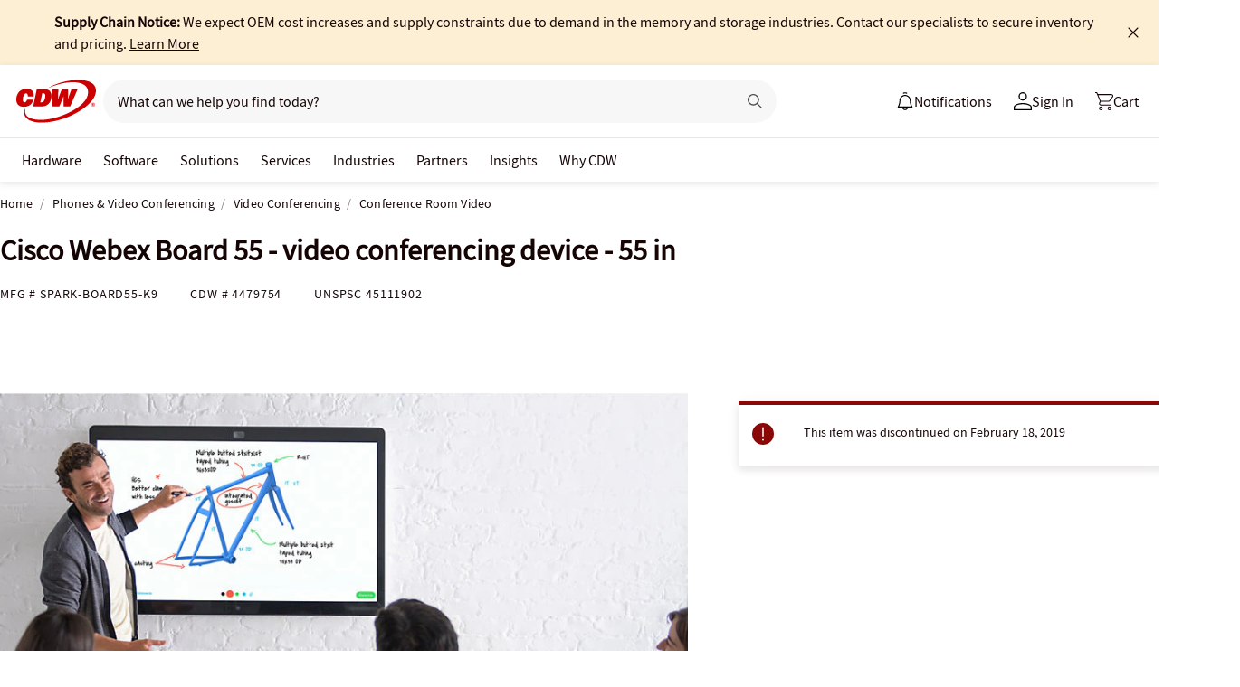

--- FILE ---
content_type: application/x-javascript;charset=utf-8
request_url: https://smetrics.cdw.com/id?d_visid_ver=5.2.0&d_fieldgroup=A&mcorgid=6B61EE6A54FA17010A4C98A7%40AdobeOrg&mid=76169203265289282572974806537474862179&ts=1767995695454
body_size: -115
content:
{"mid":"76169203265289282572974806537474862179"}

--- FILE ---
content_type: image/svg+xml
request_url: https://www.cdw.com/assets/1.0/dist/images/icons/alert-red.svg
body_size: -1686
content:
<svg width="24" height="24" fill="none" xmlns="http://www.w3.org/2000/svg"><path fill-rule="evenodd" clip-rule="evenodd" d="M12 24c6.627 0 12-5.373 12-12S18.627 0 12 0 0 5.373 0 12s5.373 12 12 12z" fill="#8B0809"/><path fill-rule="evenodd" clip-rule="evenodd" d="M12 4.5a.75.75 0 0 1 .75.75v9a.75.75 0 0 1-1.5 0v-9A.75.75 0 0 1 12 4.5z" fill="#fff"/><path d="M12.938 18.563a.937.937 0 1 1-1.875 0 .937.937 0 0 1 1.874 0z" fill="#fff"/></svg>

--- FILE ---
content_type: image/svg+xml
request_url: https://www.cdw.com/assets/1.0/dist/images/icons/pdp-expander/expander-down-arrow.svg
body_size: -1727
content:
<svg width="17" height="18" fill="none" xmlns="http://www.w3.org/2000/svg"><path d="m8.488 11.042 4.693-4.54.819.8-5.512 5.196L3 7.301l.82-.801 4.668 4.542z" fill="#150404"/></svg>

--- FILE ---
content_type: text/javascript;charset=UTF-8
request_url: https://webobjects2.cdw.com/is/image/CDW/4479754_IS?req=set,json&handler=cbImageGallery1767995696913&callback=cbImageGallery1767995696913&_=1767995694415
body_size: -89
content:
/*jsonp*/cbImageGallery1767995696913({"set":{"pv":"1.0","type":"img_set","n":"CDW/4479754_IS","item":[{"i":{"n":"CDW/4479754"},"s":{"n":"CDW/4479754"},"dx":"1800","dy":"948","iv":"JLuQl2"},{"i":{"n":"CDW/4479754a"},"s":{"n":"CDW/4479754a"},"dx":"640","dy":"480","iv":"dbvQX0"},{"i":{"n":"CDW/4479754b"},"s":{"n":"CDW/4479754b"},"dx":"640","dy":"480","iv":"QWNPn3"},{"i":{"n":"CDW/4479754c"},"s":{"n":"CDW/4479754c"},"dx":"640","dy":"480","iv":"jHXPT3"},{"i":{"n":"CDW/4479754d"},"s":{"n":"CDW/4479754d"},"dx":"400","dy":"300","iv":"ZZ7Qp2"}]}},"");

--- FILE ---
content_type: text/javascript; charset=UTF-8
request_url: https://cdw.needle.com/pload?v=10126B&cid=1767995697933&cids=2&ts=1767995697954&pcount=24&pdata=title%3DCisco%2520Webex%2520Board%252055%2520-%2520video%2520conferencing%2520device%2520-%252055%2520in%2520-%2520SPARK-BOARD55-K9%2520-%2520Conference%2520Room%2520Video%2520-%2520CDW.com%26url%3Dhttps%253A%252F%252Fwww.cdw.com%252Fproduct%252Fcisco-webex-board-55-video-conferencing-device-55-in%252F4479754%26wn%3D697954%26ls%3D1%26ExternalNetwork%3Dtrue%26productId%3D4479754%26categoryId%3DPhones%2520%2526%2520Video%2520Conferencing%257CVideo%2520Conferencing%257CConference%2520Room%2520Video%26productPrice%3D0%26inviteContext%3DPhones%2520%2526%2520Video%2520Conferencing%26setBrand%3DCisco%2520Systems%26PersistentId%3D%26CustomerSeq%3D%26EAccountUserEmailAddressSeq%3D%26ContactSeq%3D%26CustomerType%3D%26EAccountUserSeq%3D%26RecentOrderFlag%3D%26MSEnrolled%3D%26BrandDescription%3D%26MembershipPrintingSolution%3D%26MembershipShippingQualifier%3D%26MarketingEntitySegmentLevel3Description%3D%26MarketingEntitySegmentLevel2Description%3D%26lz%3DNA
body_size: 126
content:
Needle.setCookie('needleopt','Saant0-bots',3600);Needle.np="N190d1767995697933000110081d16393281d16393200000000000000000000000000000000";Needle.setCookie("needlepin",Needle.np,15552000);